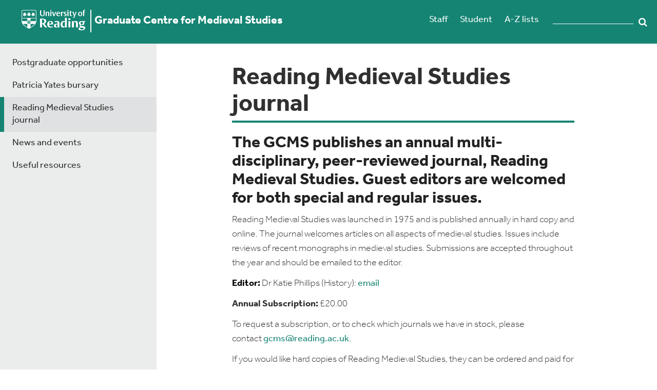

--- FILE ---
content_type: text/html; charset=utf-8
request_url: https://www.reading.ac.uk/gcms/reading-medieval-studies-journal
body_size: 20493
content:



<!DOCTYPE html>
<!--[if lt IE 7]>      <html class="no-js lt-ie9 lt-ie8 lt-ie7"> <![endif]-->
<!--[if IE 7]>         <html class="no-js lt-ie9 lt-ie8"> <![endif]-->
<!--[if IE 8]>         <html class="no-js lt-ie9"> <![endif]-->
<!--[if gt IE 8]><!-->
<html class="no-js" lang="en">
<!--<![endif]-->
<head>
    <script src="/sc93/js/uor.module.cookie-blocker.js"></script>
    <link rel="preconnect" href="https://app.termly.io" crossorigin="">
    <link rel="dns-prefetch" href="https://app.termly.io">
    <link rel="preload" as="script" href="https://app.termly.io/resource-blocker/b846a047-fc56-4159-aaf3-7bdc36e97907">
    <script type="text/javascript" src="https://app.termly.io/resource-blocker/b846a047-fc56-4159-aaf3-7bdc36e97907"></script>
    <script src="/sc93/js/termly-cookie-manager-script.js"></script>
<link href="/estates/-/media/feature/experience-accelerator/bootstrap-4/bootstrap-4/styles/optimized-min.css?t=20190624T174941Z" rel="stylesheet" /><link href="/estates/-/media/base-themes/core-libraries/styles/optimized-min.css?t=20191031T113222Z" rel="stylesheet" /><link href="/estates/-/media/base-themes/main-theme/styles/optimized-min.css?t=20190624T174948Z" rel="stylesheet" /><link href="/estates/-/media/themes/functions/master/functions/styles/optimized-min.css?t=20251215T175808Z" rel="stylesheet" />    
    


    <title>Reading Medieval Studies journal</title>




<link href="https://cms9-prod.rdg.ac.uk:443/gcms/-/media/project/functions/master/staffportal.png" rel="shortcut icon" />

<link rel="stylesheet" href="https://use.typekit.net/pxa6ohj.css">


<meta content="Reading Medieval Studies journal"  property="og:title" /><meta content="https://www.reading.ac.uk/gcms/Reading medieval studies journal"  property="og:url" />





<meta content="Reading Medieval Studies journal"  property="twitter:title" /><meta content="summary_large_image"  property="twitter:card" />

    <meta name="viewport" content="width=device-width, initial-scale=1"/>

</head>
<body class="default-device bodyclass">
    



    <div role="navigation" aria-label="Skip to main content" class="skip-container">
        <a  class="skip-link" href="#main-content">Skip to main content</a>
    </div>

    
<!-- #wrapper -->
<div id="wrapper">
    <!-- #header -->
    <header>
        <div id="header" class="container">
            <div class="row">
<div class="row">    <div class="component warning-panel col-12 offset-0">
        <div class="component-content">
<div class="field-warningcontent"><p class="ie-message">This site may not work correctly on Internet Explorer. We recommend switching to a different browser for a better experience.</p></div>        </div>
    </div>
    <div class="component site-title col-10 col-lg-7">
        <div class="component-content">
<div><div class="field-image"><a href="https://www.reading.ac.uk/"><img src="/gcms/-/media/project/functions/master/rdg-device-reversed.svg?la=en&amp;hash=BFB2204CA7F7D5D70F5CFDB440F2B13D" alt="University of Reading logo" data-variantitemid="{D26537B9-812E-4493-8F62-74DA384129F1}" data-variantfieldname="Image" /></a></div><span class="image-caption"></span><a href="/gcms/" title="Graduate Centre for Medieval Studies"><span>Graduate Centre for Medieval Studies</span></a></div>        </div>
    </div>

<div class="component menu-bar col-2 col-lg-3">
    <div class="component-content">
        
                <ul>
                <li class="item0 odd first">
<div class="field-link"><a href="https://www.reading.ac.uk/internal/staffportal/sp-index.aspx" rel="noopener noreferrer" data-variantitemid="{C1B9194C-6BCB-43FB-BB5E-3B5A1ED05E7D}" data-variantfieldname="Link" target="_blank">Staff</a></div>                </li>
                <li class="item1 even">
<div class="field-link"><a href="https://www.reading.ac.uk/Ready-to-Study/study/current-students-home.aspx" rel="noopener noreferrer" data-variantitemid="{C6C61484-EF62-4856-BD8E-A04427E5865D}" data-variantfieldname="Link" target="_blank">Student</a></div>                </li>
                <li class="item2 odd last">
<div class="field-link"><a href="https://www.reading.ac.uk/a-z/" rel="noopener noreferrer" data-variantitemid="{28B00530-C084-4303-8B31-4418C9188B34}" data-variantfieldname="Link" target="_blank">A-Z lists</a></div>                </li>
        </ul>
		<span id="burger-menu" style="display:none">
            <button value="mobile nav" title="toggle mobile menu" name="mobile-navigation-toggle" type="button" class="navbar-toggler collapsed" aria-expanded="false" data-target="#mobnav" aria-controls="mobnav" aria-label="toggle mobile menu" data-toggle="collapse">
                <span class="icon-bar top-bar"></span>
                <span class="icon-bar middle-bar"></span>
                <span class="icon-bar middle-bar-2"></span>
                <span class="icon-bar bottom-bar"></span>  
                <span class="burger-text">Menu</span>          
            </button>
        </span>
    </div>
</div>

<script type="text/javascript">window.addEventListener('load', (event) => { document.getElementsByClassName("search-box-input tt-hint")[0].remove(); })</script>
<div class="component open-search-box search-box horizontal col-lg-2" data-properties='{"endpoint":"/gcms/sxa/search/results/","suggestionEndpoint":"/gcms/sxa/search/suggestions/","suggestionsMode":"ShowSearchResults","resultPage":"","targetSignature":"","v":"{C66090FD-E3F3-47B4-9976-60E06D9D1585}","s":"","p":5,"l":"","languageSource":"SearchResultsLanguage","searchResultsSignature":"","itemid":"{40C42C43-6544-4E51-B3E4-C8CF162E7B5B}"}'>
    <div class="component-content">
        <form class="open-search-box" action="https://search.reading.ac.uk/search" method="GET">
            
                    <label id="a706953f83ed4b589e661274cd23df6f_searchboxId" for="a706953f83ed4b589e661274cd23df6f_searchInputId">
                        Search textbox label
                    </label>
                    <input type="text" aria-labelledby="a706953f83ed4b589e661274cd23df6f_searchboxId" class="search-box-input" autocomplete="off" name="SearchTerms" id="a706953f83ed4b589e661274cd23df6f_searchInputId" placeholder="" />
                        <button class="open-search-box-button" type="submit">
                            Search
                        </button>
        </form>
    </div>
</div>
</div></div>
        </div>
    </header>
    <!-- /#header -->
    <!-- #content -->
    <main>
        <div id="content" class="container">
            <div class="row">
<div class="row">


<div class="component container col-12">
    <div class="component-content" >
<div class="row">

<div class="row component column-splitter">
        <div class="col-12 col-md-6 col-lg-3">
            <div class="row">


<div class="component container col-12 collapse navbar-collapse collapse" id="mobnav">
    <div class="component-content" >
<div class="row">    <div class="component site-title col-12">
        <div class="component-content">
<div><span class="image-caption"></span><a href="/gcms/" title="Graduate Centre for Medieval Studies"><span>Graduate Centre for Medieval Studies</span></a></div>        </div>
    </div>
    <div class="component navigation navigation-title col-12 navbar-collapse collapse navigation-mobile">
        <div class="component-content">
            <nav>
<ul class="clearfix">
        <li class=" level1 item0 odd first rel-level1">
<div class="navigation-title field-navigationtitle"><a title="Postgraduate opportunities in the Graduate Centre for Medieval Studies" href="/gcms/gcms-postgraduate-opportunities">Postgraduate opportunities</a></div>
        </li>
        <li class=" level1 item1 even rel-level1">
<div class="navigation-title field-navigationtitle"><a title="Patricia Yates bursary" href="/gcms/patricia-yates-bursary">Patricia Yates bursary</a></div>
        </li>
        <li class=" level1 item2 odd active rel-level1">
<div class="navigation-title field-navigationtitle"><a title="Reading Medieval Studies journal" href="/gcms/reading-medieval-studies-journal">Reading Medieval Studies journal</a></div>
        </li>
        <li class=" level1 item3 even rel-level1">
<div class="navigation-title field-navigationtitle"><a title="News and events from the Graduate Centre for Medieval Studies" href="/gcms/news-and-events">News and events</a></div>
        </li>
        <li class=" level1 item4 odd last rel-level1">
<div class="navigation-title field-navigationtitle"><a title="Useful resources for medievalists" href="/gcms/useful-resources-for-medievalists">Useful resources</a></div>
        </li>
</ul>

            </nav>
        </div>
    </div>



<div class="component container col-12" id="additional-menu-items">
    <div class="component-content" >
<div class="row">
<div class="component menu-bar col-12">
    <div class="component-content">
        
                <ul>
                <li class="item0 odd first">
<div class="field-link"><a href="https://www.reading.ac.uk/internal/staffportal/sp-index.aspx" rel="noopener noreferrer" data-variantitemid="{C1B9194C-6BCB-43FB-BB5E-3B5A1ED05E7D}" data-variantfieldname="Link" target="_blank">Staff</a></div>                </li>
                <li class="item1 even">
<div class="field-link"><a href="https://www.reading.ac.uk/Ready-to-Study/study/current-students-home.aspx" rel="noopener noreferrer" data-variantitemid="{C6C61484-EF62-4856-BD8E-A04427E5865D}" data-variantfieldname="Link" target="_blank">Student</a></div>                </li>
                <li class="item2 odd last">
<div class="field-link"><a href="https://www.reading.ac.uk/a-z/" rel="noopener noreferrer" data-variantitemid="{28B00530-C084-4303-8B31-4418C9188B34}" data-variantfieldname="Link" target="_blank">A-Z lists</a></div>                </li>
        </ul>
    </div>
</div>

<script type="text/javascript">window.addEventListener('load', (event) => { document.getElementsByClassName("search-box-input tt-hint")[0].remove(); })</script>
<div class="component open-search-box search-box horizontal col-12" data-properties='{"endpoint":"/gcms/sxa/search/results/","suggestionEndpoint":"/gcms/sxa/search/suggestions/","suggestionsMode":"ShowSearchResults","resultPage":"","targetSignature":"","v":"{C66090FD-E3F3-47B4-9976-60E06D9D1585}","s":"","p":5,"l":"","languageSource":"SearchResultsLanguage","searchResultsSignature":"","itemid":"{40C42C43-6544-4E51-B3E4-C8CF162E7B5B}"}'>
    <div class="component-content">
        <form class="open-search-box" action="https://search.reading.ac.uk/search" method="GET">
            
                    <label id="71266f6f983f4262ae9990a4283c2212_searchboxId" for="71266f6f983f4262ae9990a4283c2212_searchInputId">
                        Search textbox label
                    </label>
                    <input type="text" aria-labelledby="71266f6f983f4262ae9990a4283c2212_searchboxId" class="search-box-input" autocomplete="off" name="SearchTerms" id="71266f6f983f4262ae9990a4283c2212_searchInputId" placeholder="" />
                        <button class="open-search-box-button" type="submit">
                            Search
                        </button>
        </form>
    </div>
</div>
</div>    </div>
</div></div>    </div>
</div></div>
        </div>
        <div class="col-12 col-md-8 col-lg-6">
            <div class="row">
<div class="component title col-12" id="main-content">
    <div class="component-content">
<h1 class="field-title">Reading Medieval Studies journal</h1>    </div>
</div>


<div class="component container col-12">
    <div class="component-content" >
<div class="row">
<div class="component content col-12">
    <div class="component-content">
<div class="field-content"><h2>The GCMS publishes an annual multi-disciplinary, peer-reviewed journal, <em>Reading Medieval Studies</em>. Guest editors are welcomed for both special and regular issues.</h2>
<p style="background: white;"><span class="contentpasted10"><em><span style="background: white; color: #303030;">Reading Medieval Studies</span></em></span><span class="apple-converted-space" style="background: white; color: #303030;">&nbsp;was launched in 1975 and is published annually in hard copy and online. The journal&nbsp;</span><span class="contentpasted10" style="background: white; color: #303030;">welcomes articles on all aspects of medieval studies. Issues include reviews of recent monographs in medieval studies. Submissions are accepted throughout the year and should be emailed to the editor.</span></p>
<p style="background: white;"><strong><span style="color: black;">Editor:&nbsp;</span></strong><span style="color: #303030;">Dr Katie Phillips (History):&nbsp;</span><a href="mailto:k.phillips2@reading.ac.uk?subject=RMS%20Journal">email</a></p>
<p><span class="bold"><strong>Annual Subscription</strong>: </span>&pound;20.00</p>
<p>To request a subscription, or to check which journals we have in stock, please contact&nbsp;<a href="mailto:gcms@reading.ac.uk">gcms@reading.ac.uk</a>.</p>
<p>If you would like hard copies of <em><em>Reading Medieval Studies</em></em>, they can be ordered and paid for by card via the <a rel="noopener noreferrer" rel="noopener noreferrer" href="https://www.store.reading.ac.uk/product-catalogue/faculty-of-arts-humanities-social-science/graduate-centre-for-medieval-studies/reading-medieval-studies-journals" target="_blank">electronic payment link.</a></p>
<p><span style="text-decoration: underline;">All previous issues</span> are now available free of charge as a downloadable PDF file. <a href="/gcms/reading-medieval-studies-archive">Click here to see a full list of past volumes</a>.</p>
<h3>Guidelines for article submission</h3>
<ul>
    <li><em><em>Reading Medieval Studies </em></em> welcomes articles that are longer than standard length. Your paper should be no longer than 10,000 words (including notes and bibliography).</li>
    <li>
    <p style="background: white;"><span class="contentpasted11" style="background: white; color: #303030;">Please submit your article as an email attachment. Microsoft Word is preferred.</span></p>
    </li>
    <li>Articles are normally published in English.</li>
    <li>The editors are committed to giving feedback on every submitted article within 8-12 weeks.</li>
</ul>
<h3>Style guide</h3>
<ul>
    <li>Articles should be submitted in a standard font (e.g. Times New Roman), double-spaced, 12 point. Paragraphs should be indented to 0.7cm.</li>
    <li>Please note that short quotations should be enclosed within single quotation marks and run on with the main text; longer quotations and lines of verse should be separated from the preceding and subsequent text and should be indented. Quotation marks are not required for these. </li>
    <li>Quotations of medieval texts or in any language other than English should be translated, either in a note or (in the case of primary sources) immediately after the quotation.</li>
    <li>All bibliographical references should appear in the notes. Unless specifically instructed otherwise, do not include a 'Works cited' section. Notes should appear as endnotes, not footnotes.</li>
</ul>
<h3>Bibliographical references</h3>
<p style="background: white;"><span class="contentpasted11" style="color: #303030;">Submissions should use the Modern Humanities Research Association (MHRA) Style Guide for citations and other aspects of style. The guide may be found online here:&nbsp;</span><span style="color: black;"><a href="http://www.mhra.org.uk/style/"><span>http://www.mhra.org.uk/style/</span></a></span></p>
<h3>Reproduction permissions </h3>
<p>We advise you to obtain permissions to reproduce any images <span class="bold">before</span> you submit your article.&nbsp;<span style="background-color: white; color: #303030;">Authors are responsible for obtaining all permissions and for paying any fees involved.</span></p></div>    </div>
</div>
</div>    </div>
</div>


<div class="component container col-12">
    <div class="component-content" >
<div class="row"></div>    </div>
</div>


<div class="component container col-12">
    <div class="component-content" >
<div class="row"></div>    </div>
</div></div>
        </div>
        <div class="col-12 col-md-4 col-lg-3">
            <div class="row"></div>
        </div>
</div></div>    </div>
</div></div></div>
        </div>
    </main>
    <!-- /#content -->
    <!-- #footer -->
    <footer>
        <div id="footer" class="container">
            <div class="row">
<div class="row">
<div class="component menu-bar col-12 col-lg-9">
    <div class="component-content">
        
                <ul>
                <li class="item0 odd first">
<div class="field-link"><a href="https://www.reading.ac.uk/about/governance/charitable-status" rel="noopener noreferrer" data-variantitemid="{DE3F2ED6-B0C9-4BC5-B397-9EDA7D5D0C26}" data-variantfieldname="Link" target="_blank">Charitable status</a></div>                </li>
                <li class="item1 even">
<div class="field-link"><a href="https://www.reading.ac.uk/about/accessibility" rel="noopener noreferrer" data-variantitemid="{09BB885F-8D74-4A97-9B8D-D1FB7595BF22}" data-variantfieldname="Link" target="_blank">Accessibility</a></div>                </li>
                <li class="item2 odd">
<div class="field-link"><a href="https://www.reading.ac.uk/about/privacy" rel="noopener noreferrer" data-variantitemid="{0F68A59F-87A9-4EEF-AB96-3FFA1ABDCB7A}" data-variantfieldname="Link" target="_blank">Privacy policy</a></div>                </li>
                <li class="item3 even">
<div class="field-link"><a href="https://www.reading.ac.uk/about/privacy" rel="noopener noreferrer" data-variantitemid="{7D332BC8-D119-4C29-9C30-2F69DF685C8F}" data-variantfieldname="Link" target="_blank">Cookies</a></div>                </li>
                <li class="item4 odd">
<div class="field-link"><a href="https://www.reading.ac.uk/about/important-information.aspx" rel="noopener noreferrer" data-variantitemid="{7CBBF1B1-353A-412A-B8A6-EB9154AC02CC}" data-variantfieldname="Link" target="_blank">Disclaimer</a></div>                </li>
                <li class="item5 even">
<div class="field-link"><a href="https://www.reading.ac.uk/sitemap" rel="noopener noreferrer" data-variantitemid="{C28E9F40-2E82-4C8C-8603-006ADED414D4}" data-variantfieldname="Link" target="_blank">Sitemap</a></div>                </li>
                <li class="item6 odd">
<div class="field-link"><a href="https://www.reading.ac.uk/contact-us/" rel="noopener noreferrer" data-variantitemid="{E03FB519-E709-430E-8DC3-057F15EF9A4F}" data-variantfieldname="Link" target="_blank">Contact us</a></div>                </li>
                <li class="item7 even last">
<div class="field-link"><a href="https://www.google.co.uk/maps/place/University+of+Reading/@51.4399788,-0.9401208,15z" rel="noopener noreferrer" data-variantitemid="{5DDC5BA9-20BC-4A1C-820D-C2DFE55CAFF3}" data-variantfieldname="Link" target="_blank">Find us</a></div>                </li>
        </ul>
    </div>
</div>
</div></div>
        </div>
    </footer>
    <!-- /#footer -->
</div>
<!-- /#wrapper -->

    
<script src="/estates/-/media/base-themes/core-libraries/scripts/optimized-min.js?t=20250324T204942Z"></script><script src="/estates/-/media/base-themes/xa-api/scripts/optimized-min.js?t=20190624T174947Z"></script><script src="/estates/-/media/base-themes/main-theme/scripts/optimized-min.js?t=20190624T174948Z"></script><script src="/estates/-/media/base-themes/google-maps-js-connector/scripts/optimized-min.js?t=20190624T174949Z"></script><script src="/estates/-/media/base-themes/maps/scripts/optimized-min.js?t=20190624T174949Z"></script><script src="/estates/-/media/base-themes/searchtheme/scripts/optimized-min.js?t=20190624T174950Z"></script><script src="/estates/-/media/base-themes/components-theme/scripts/optimized-min.js?t=20210302T154137Z"></script><script src="/estates/-/media/base-themes/resolve-conflicts/scripts/optimized-min.js?t=20190624T174950Z"></script><script src="/estates/-/media/themes/functions/master/functions/scripts/optimized-min.js?t=20251215T175807Z"></script>    <!-- /#wrapper -->
</body>
</html>